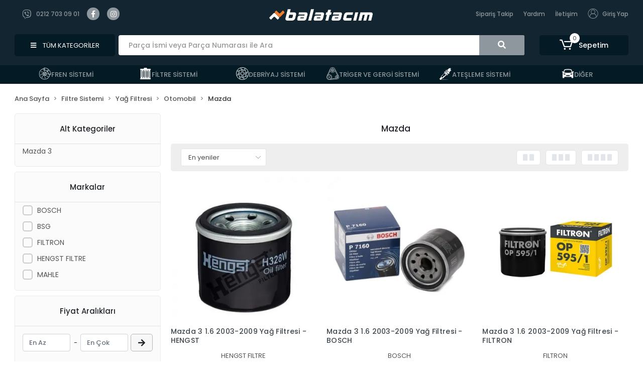

--- FILE ---
content_type: text/html; charset=UTF-8
request_url: https://www.balatacim.com/mazda-yag-filtresi
body_size: 15156
content:
<!DOCTYPE html><html lang="tr"><head><meta http-equiv="X-UA-Compatible" content="IE=edge" /><meta http-equiv="Content-Type" content="text/html; charset=utf-8"/><meta name='viewport' content='width=device-width, user-scalable=yes'><link rel="preconnect" href="https://cdn.qukasoft.com/"/><link rel="dns-prefetch" href="https://cdn.qukasoft.com/"/><link rel="icon" href="https://cdn.qukasoft.com/f/675377/b2NDVUoyVTArYkI4Tmk4Z1RvTTZKYms9/l/favicon-20070348-sw500sh500.webp" /><link rel="stylesheet" type="text/css" href="https://www.balatacim.com/template/smart/default/assets/plugins/bootstrap.soft.min.css?v=1661412851" /><link rel="stylesheet" type="text/css" href="https://www.balatacim.com/template/smart/default/assets/style.min.css?v=1768864864" /><title>Mazda</title><meta name="description" content="" /><link href="https://www.balatacim.com/mazda-yag-filtresi" rel="canonical" /><meta property="og:title" content="Mazda" /><meta property="og:site_name" content="balatacim.com" /><meta property="og:type" content="product" /><meta property="og:url" content="https://www.balatacim.com/mazda-yag-filtresi" /><meta property="og:keywords" content="" /><meta property="og:description" content="" /><link rel="preconnect" href="https://fonts.googleapis.com"><link rel="preconnect" href="https://fonts.gstatic.com" crossorigin><style type="text/css">
        body {
            font-family: 'Poppins', sans-serif;
        }
        :root{
            --body-bg:#ffffff;
            --header-all-cats-bg: #041a24;
            --header-login-bg: #ff8c00;
            --header-cart-bg: #041a24;
            --menu-bg-color: #041a24;
            --menu-color: #8e979d;
            --menu-color-hover: #ff8c00;
            --main-color: #8e979d;
            --main-color2: #f37d2a;
            --header-top-color: #8e979d;
            --header-top-color-hover: #6c727c;
            --add-cart-list: #ffffff;
            --add-cart-list-hover: #ffffff;
            --add-cart-list-bg: #f37d2a;
            --add-cart-list-bg-hover: #ff8c00;
            --buy-now: #fafafa;
            --buy-now-bg: #f37d2a;
            --buy-now-hover: #ffffff;
            --buy-now-bg-hover: #e08824;
            --add-cart-detail:#ffffff;
            --add-cart-detail-bg:#f37d2a;
            --add-cart-detail-hover:#ffffff;
            --add-cart-detail-bg-hover:#000000;
            --complete-payment:#ffffff;
            --complete-payment-bg:#4dc761;
            --complete-payment-hover:#ffffff;
            --complete-payment-bg-hover:#3aa14b;
            --transition-time: .4s ease-out;
        };
        
    </style><link rel="stylesheet" type="text/css" href="https://www.balatacim.com/theme/cp____balatacim/assets/style.css?v=1743239036" /><style type="text/css">
                            @media(min-width:1240px){
                .container,
                .container-sm,
                .container-md,
                .container-lg,
                .container-xl {
                    max-width: 1300px !important;
                    width: 97%;
                }
            }
            </style><script type="application/ld+json">{"@context":"https:\/\/schema.org","@type":"Website","url":"https:\/\/www.balatacim.com","name":"Hayrettin Berkecan Ergin - BCE OTOMOTİV","potentialAction":{"@type":"SearchAction","target":"https:\/\/www.balatacim.com\/arama?k={search_term_string}","query-input":"required name=search_term_string"}}</script><script type="application/ld+json">{"@context":"https:\/\/schema.org","@type":"Store","name":"Hayrettin Berkecan Ergin - BCE OTOMOTİV","url":"https:\/\/www.balatacim.com","logo":"https:\/\/cdn.qukasoft.com\/f\/675377\/b2NDVUoyVTArYkI4Tmk4Z1RvTTZKYms9\/l\/logo-4552171-sw1500sh281.webp","image":"https:\/\/cdn.qukasoft.com\/f\/675377\/b2NDVUoyVTArYkI4Tmk4Z1RvTTZKYms9\/l\/logo-4552171-sw1500sh281.webp","address":"İZZET PAŞA MAH. AYAZMA YOLU SK. NO: 23 ŞİŞLİ\/ İSTANBUL"}</script><script type="application/ld+json">{"@context":"http:\/\/schema.org","@type":"CollectionPage","name":"Mazda","description":"","url":"https:\/\/www.balatacim.com\/mazda-yag-filtresi"}</script><meta name="google-site-verification" content="ccihMdnczBq15mq86AVPJVr3Zx7rHRiuOh34gUMb4no" /><!-- Google Tag Manager --><script>const gtm_account_defined = 1;</script><script>(function(w,d,s,l,i){w[l]=w[l]||[];w[l].push({'gtm.start': new Date().getTime(),event:'gtm.js'});var f=d.getElementsByTagName(s)[0],
                    j=d.createElement(s),dl=l!='dataLayer'?'&l='+l:'';j.async=true;j.src=
                    'https://www.googletagmanager.com/gtm.js?id='+i+dl;f.parentNode.insertBefore(j,f);
                })(window,document,'script','dataLayer','GTM-P3WDB5SD');</script><!-- End Google Tag Manager --></head><body class="categories-body "><section class="pattern-group pattern-group-t-0 pattern-group-p-categories "><div class="no-container"><div class="pattern-group-body"><div class="p-g-b-c-wrapper"><div class="p-g-b-c-inner"><div class="p-g-mod p-g-mod-t-28 p-g-mod-header  p-g-mod-trans   "><div class="p-g-mod-body  p-g-mod-body-p-0  "><header class="desktop"><section class="h-contact"><div class="container"><div class="row"><div class="col-md-4"><div class="social-media"><div class="info info-phone"><a href="tel:0212 703 09 01" class="item pl-0"><i class="fab fa-viber"></i><span>
                                        0212 703 09 01
                                    </span></a></div><a href="https://www.facebook.com/balatacim/" class="fb" target="_blank"><i class="fab fa-facebook-f"></i></a><a href="https://www.instagram.com/balatacim/" class="ins" target="_blank"><i class="fab fa-instagram"></i></a></div></div><div class="col-md-4"><div class="logo"><a href="https://www.balatacim.com" ><img src="https://cdn.qukasoft.com/f/675377/b2NDVUoyVTArYkI4Tmk4Z1RvTTZKYms9/l/logo-4552171-sw1500sh281.webp" alt="" /></a></div></div><div class="col-md-4"><div class="info float-right"><a href="https://www.balatacim.com/siparis-takip" class="item">Sipariş Takip</a><a href="https://www.balatacim.com/yardim" class="item">Yardım</a><a href="https://www.balatacim.com/iletisim" class="item">İletişim</a><a href="https://www.balatacim.com/uye-giris" class="item"><i class="coreicon-user-2 mr-2"></i>Giriş Yap</a></div><div class="clearfix"></div></div></div></div></section><section class="h-center"><div class="container"><div class="row"><div class="col-md-2 d-flex align-items-center"><div class="dropdown-category"><a class="btn-categories nav-link" href="https://www.balatacim.com/tumu-c-0"><i class="fas fa-bars"></i>
                TÜM KATEGORİLER
            </a><div class="menu-left menu-left"><ul class="f-ul"><li class="f-li"><a href="https://www.balatacim.com/fren-sistemi" class="f-item"><span class="name float-left">Fren Sistemi</span><span class="icon float-right"><i class="fas fa-chevron-right"></i></span><div class="clearfix"></div></a><div class="menu-deep-box-2"><div class="row"><div class="col"><div class="cat-groups"><a class="title" href="https://www.balatacim.com/fren-balatasi"><span>Fren Balatası</span></a><div class="childs"><a href="https://www.balatacim.com/otomobil-fren-balatasi"><span>Otomobil</span></a><a href="https://www.balatacim.com/suv-pickup-fren-balatasi"><span>SUV &amp; Pickup</span></a><a href="https://www.balatacim.com/minivan-panelvan-fren-balatasi"><span>Minivan &amp; Panelvan</span></a></div></div></div><div class="col"><div class="cat-groups"><a class="title" href="https://www.balatacim.com/fren-diski"><span>Fren Diski</span></a><div class="childs"><a href="https://www.balatacim.com/otomobil-fren-diski"><span>Otomobil</span></a><a href="https://www.balatacim.com/suv-pickup-fren-diski"><span>SUV &amp; Pickup</span></a><a href="https://www.balatacim.com/minivan-panelvan-fren-diski"><span>Minivan &amp; Panelvan</span></a></div></div></div></div></div></li><li class="f-li"><a href="https://www.balatacim.com/filtre-sistemi" class="f-item"><span class="name float-left">Filtre Sistemi</span><span class="icon float-right"><i class="fas fa-chevron-right"></i></span><div class="clearfix"></div></a><div class="menu-deep-box-2"><div class="row"><div class="col"><div class="cat-groups"><a class="title" href="https://www.balatacim.com/hava-filtresi"><span>Hava Filtresi</span></a><div class="childs"><a href="https://www.balatacim.com/otomobil-hava-filtresi"><span>Otomobil</span></a><a href="https://www.balatacim.com/suv-pickup-hava-filtresi"><span>SUV &amp; Pickup</span></a><a href="https://www.balatacim.com/minivan-panelvan-hava-filtresi"><span>Minivan &amp; Panelvan</span></a></div></div><div class="cat-groups"><a class="title" href="https://www.balatacim.com/yakit-filtresi"><span>Yakıt Filtresi</span></a><div class="childs"><a href="https://www.balatacim.com/otomobil-yakit-filtresi"><span>Otomobil</span></a><a href="https://www.balatacim.com/suv-pickup-yakit-filtresi"><span>SUV &amp; Pickup</span></a><a href="https://www.balatacim.com/minivan-panelvan-yakit-filtresi"><span>Minivan &amp; Panelvan</span></a></div></div></div><div class="col"><div class="cat-groups"><a class="title" href="https://www.balatacim.com/yag-filtresi"><span>Yağ Filtresi</span></a><div class="childs"><a href="https://www.balatacim.com/otomobil-yag-filtresi"><span>Otomobil</span></a><a href="https://www.balatacim.com/suv-pickup-yag-filtresi"><span>SUV &amp; Pickup</span></a><a href="https://www.balatacim.com/minivan-panelvan-yag-filtresi"><span>Minivan &amp; Panelvan</span></a></div></div><div class="cat-groups"><a class="title" href="https://www.balatacim.com/filtre-setleri"><span>Filtre Setleri</span></a><div class="childs"><a href="https://www.balatacim.com/otomobil-filtre-seti"><span>Otomobil</span></a><a href="https://www.balatacim.com/suv-pickup-filtre-seti"><span>SUV &amp; Pickup</span></a><a href="https://www.balatacim.com/minivan-panelvan-filtre-seti"><span>Minivan &amp; Panelvan</span></a></div></div></div><div class="col"><div class="cat-groups"><a class="title" href="https://www.balatacim.com/polen-filtresi"><span>Polen Filtresi</span></a><div class="childs"><a href="https://www.balatacim.com/otomobil-polen-filtresi"><span>Otomobil</span></a><a href="https://www.balatacim.com/suv-pickup-polen-filtresi"><span>SUV &amp; Pickup</span></a><a href="https://www.balatacim.com/minivan-panelvan-polen-filtresi"><span>Minivan &amp; Panelvan</span></a></div></div></div></div></div></li><li class="f-li"><a href="https://www.balatacim.com/debriyaj-sistemi" class="f-item"><span class="name float-left">Debriyaj Sistemi</span><span class="icon float-right"><i class="fas fa-chevron-right"></i></span><div class="clearfix"></div></a><div class="menu-deep-box-2"><div class="row"><div class="col"><div class="cat-groups"><a class="title" href="https://www.balatacim.com/debriyaj-seti"><span>Debriyaj Seti</span></a><div class="childs"><a href="https://www.balatacim.com/otomobil-debriyaj-seti"><span>Otomobil</span></a><a href="https://www.balatacim.com/suv-pickup-debriyaj-seti"><span>SUV &amp; Pickup</span></a><a href="https://www.balatacim.com/minivan-panelvan-debriyaj-seti"><span>Minivan &amp; Panelvan</span></a></div></div></div></div></div></li><li class="f-li"><a href="https://www.balatacim.com/triger-ve-gergi-sistemi" class="f-item"><span class="name float-left">Triger ve Gergi Sistemi</span><span class="icon float-right"><i class="fas fa-chevron-right"></i></span><div class="clearfix"></div></a><div class="menu-deep-box-2"><div class="row"><div class="col"><div class="cat-groups"><a class="title" href="https://www.balatacim.com/triger-set-zincir-set"><span>Triger Set/ Zincir Set</span></a><div class="childs"><a href="https://www.balatacim.com/otomobil-triger-set/-zincir-set"><span>Otomobil</span></a><a href="https://www.balatacim.com/suv-pickup-triger-set/-zincir-set"><span>SUV &amp; Pickup</span></a><a href="https://www.balatacim.com/minivan-panelvan-triger-set/-zincir-set"><span>Minivan &amp; Panelvan</span></a></div></div></div></div></div></li><li class="f-li"><a href="https://www.balatacim.com/atesleme-sistemi" class="f-item"><span class="name float-left">Ateşleme Sistemi</span><span class="icon float-right"><i class="fas fa-chevron-right"></i></span><div class="clearfix"></div></a><div class="menu-deep-box-2"><div class="row"><div class="col"><div class="cat-groups"><a class="title" href="https://www.balatacim.com/buji/-bobin"><span>Buji/ Bobin</span></a><div class="childs"><a href="https://www.balatacim.com/otomobil-10"><span>Otomobil</span></a><a href="https://www.balatacim.com/suv-pickup-10"><span>SUV &amp; Pickup</span></a></div></div></div></div></div></li><li class="f-li"><a href="https://www.balatacim.com/diger" class="f-item"><span class="name float-left">Diğer</span><span class="icon float-right"><i class="fas fa-chevron-right"></i></span><div class="clearfix"></div></a><div class="menu-deep-box-2"><div class="row"><div class="col"><div class="cat-groups"><a class="title" href="https://www.balatacim.com/komple-motor"><span>Komple Motor</span></a><div class="childs"></div></div></div><div class="col"><div class="cat-groups"><a class="title" href="https://www.balatacim.com/oto-sarf-malzemeleri"><span>Sarf Malzemeleri</span></a><div class="childs"><a href="https://www.balatacim.com/oto-kokulari"><span>Oto Kokuları</span></a><a href="https://www.balatacim.com/fren-balata-spreyi"><span>Fren Balata Spreyi</span></a><a href="https://www.balatacim.com/oto-bakim-sivilari"><span>Bakım Sıvıları</span></a></div></div></div><div class="col"><div class="cat-groups"><a class="title" href="https://www.balatacim.com/yeni-urunler-oto-yedek-parca"><span>Yeni Ürünler</span></a><div class="childs"></div></div></div></div></div></li><li class="f-li"><a href="https://www.balatacim.com/tumu-c-0" class="f-item"><i class="fa fa-plus-square mr-2" aria-hidden="true"></i><span class="name">Tümünü Gör</span></a></li></ul></div></div><style>
    .dropdown-category .nav-link{
        padding: 0;
        text-align: center;
        color: #fff;
    }
</style></div><div class="col-8"><div class="header-area ha-center"><div class="search"><form action="https://www.balatacim.com/arama" method="get" data-choose-action="redirect" data-smart-product-search-image><div class="input-box"><input type="text" name="k" class="form-control" placeholder="Parça İsmi veya Parça Numarası ile Ara"/></div><button type="submit" class="btn btn-orange btn-send"><i class="fas fa-search"></i></button></form></div></div></div><div class="col-2"><div class="header-area last"><div class="header-bar"><div class="dropdown header-cart-hover"><a class="bar-link bar-cart" href="https://www.balatacim.com/sepet" id="console-menu-3" role="button"><span class="icon"><i class="coreicon-cart-2"></i><span class="count" data-cart-quantity>0</span></span><span class="name">Sepetim</span></a><div class="dropdown-menu" aria-labelledby="console-menu-3"><div class="top-header"><span class="title">
                                                Sepetim 
                                                <span class="count2" data-cart-quantity>0 </span><span class="count2-description">Ürün</span></span></div><div class="products" data-cart-products></div><div class="summary" data-cart-summary></div></div></div></div></div></div></div></div></section><section class="menu"><div class="container"><div class="row"><div class="col-md-12"><div class="mega-menu"><ul class="navbar-nav"><li class="nav-item dropdown"><a class="nav-link dropdown-toggle" href="https://www.balatacim.com/fren-sistemi" id="mega-menu-203" data-parent-id="203" role="button"><img src="https://cdn.qukasoft.com/f/675377/b2NDVUoyVTArYkI4Tmk4Z1RvTTZKYms9/c/fren-sistemi-59260888-sw64sh64.webp" class="subtitle-img" alt="" /><span class="under-category">FREN SİSTEMİ</span></a><div class="dropdown-menu" aria-labelledby="mega-menu-203"><div class="mega-menu-container"><div class="container-fluid" ><div class="row"><div class="col-md-12"><div class="row h-100"><div class="col"><div class="sub-cat"><a class="sub-title" data-parent-id="203" data-id="204" href="https://www.balatacim.com/fren-balatasi">
                                                                                 Fren Balatası
                                                                            </a><ul><li><a href="https://www.balatacim.com/otomobil-fren-balatasi"><span class="sub-category"> Otomobil </span></a></li><li><a href="https://www.balatacim.com/suv-pickup-fren-balatasi"><span class="sub-category"> SUV &amp; Pickup </span></a></li><li><a href="https://www.balatacim.com/minivan-panelvan-fren-balatasi"><span class="sub-category"> Minivan &amp; Panelvan </span></a></li></ul></div></div><div class="col"><div class="sub-cat"><a class="sub-title" data-parent-id="203" data-id="205" href="https://www.balatacim.com/fren-diski">
                                                                                 Fren Diski
                                                                            </a><ul><li><a href="https://www.balatacim.com/otomobil-fren-diski"><span class="sub-category"> Otomobil </span></a></li><li><a href="https://www.balatacim.com/suv-pickup-fren-diski"><span class="sub-category"> SUV &amp; Pickup </span></a></li><li><a href="https://www.balatacim.com/minivan-panelvan-fren-diski"><span class="sub-category"> Minivan &amp; Panelvan </span></a></li></ul></div></div></div></div></div></div></div></div></li><li class="nav-item dropdown"><a class="nav-link dropdown-toggle" href="https://www.balatacim.com/filtre-sistemi" id="mega-menu-197" data-parent-id="197" role="button"><img src="https://cdn.qukasoft.com/f/675377/b2NDVUoyVTArYkI4Tmk4Z1RvTTZKYms9/c/filtre-sistemi-32175424-sw66sh66.webp" class="subtitle-img" alt="" /><span class="under-category">FİLTRE SİSTEMİ</span></a><div class="dropdown-menu" aria-labelledby="mega-menu-197"><div class="mega-menu-container"><div class="container-fluid" ><div class="row"><div class="col-md-12"><div class="row h-100"><div class="col"><div class="sub-cat"><a class="sub-title" data-parent-id="197" data-id="198" href="https://www.balatacim.com/hava-filtresi">
                                                                                 Hava Filtresi
                                                                            </a><ul><li><a href="https://www.balatacim.com/otomobil-hava-filtresi"><span class="sub-category"> Otomobil </span></a></li><li><a href="https://www.balatacim.com/suv-pickup-hava-filtresi"><span class="sub-category"> SUV &amp; Pickup </span></a></li><li><a href="https://www.balatacim.com/minivan-panelvan-hava-filtresi"><span class="sub-category"> Minivan &amp; Panelvan </span></a></li></ul></div><div class="sub-cat"><a class="sub-title" data-parent-id="197" data-id="202" href="https://www.balatacim.com/filtre-setleri">
                                                                                 Filtre Setleri
                                                                            </a><ul><li><a href="https://www.balatacim.com/otomobil-filtre-seti"><span class="sub-category"> Otomobil </span></a></li><li><a href="https://www.balatacim.com/suv-pickup-filtre-seti"><span class="sub-category"> SUV &amp; Pickup </span></a></li><li><a href="https://www.balatacim.com/minivan-panelvan-filtre-seti"><span class="sub-category"> Minivan &amp; Panelvan </span></a></li></ul></div></div><div class="col"><div class="sub-cat"><a class="sub-title" data-parent-id="197" data-id="199" href="https://www.balatacim.com/yag-filtresi">
                                                                                 Yağ Filtresi
                                                                            </a><ul><li><a href="https://www.balatacim.com/otomobil-yag-filtresi"><span class="sub-category"> Otomobil </span></a></li><li><a href="https://www.balatacim.com/suv-pickup-yag-filtresi"><span class="sub-category"> SUV &amp; Pickup </span></a></li><li><a href="https://www.balatacim.com/minivan-panelvan-yag-filtresi"><span class="sub-category"> Minivan &amp; Panelvan </span></a></li></ul></div></div><div class="col"><div class="sub-cat"><a class="sub-title" data-parent-id="197" data-id="200" href="https://www.balatacim.com/polen-filtresi">
                                                                                 Polen Filtresi
                                                                            </a><ul><li><a href="https://www.balatacim.com/otomobil-polen-filtresi"><span class="sub-category"> Otomobil </span></a></li><li><a href="https://www.balatacim.com/suv-pickup-polen-filtresi"><span class="sub-category"> SUV &amp; Pickup </span></a></li><li><a href="https://www.balatacim.com/minivan-panelvan-polen-filtresi"><span class="sub-category"> Minivan &amp; Panelvan </span></a></li></ul></div></div><div class="col"><div class="sub-cat"><a class="sub-title" data-parent-id="197" data-id="201" href="https://www.balatacim.com/yakit-filtresi">
                                                                                 Yakıt Filtresi
                                                                            </a><ul><li><a href="https://www.balatacim.com/otomobil-yakit-filtresi"><span class="sub-category"> Otomobil </span></a></li><li><a href="https://www.balatacim.com/suv-pickup-yakit-filtresi"><span class="sub-category"> SUV &amp; Pickup </span></a></li><li><a href="https://www.balatacim.com/minivan-panelvan-yakit-filtresi"><span class="sub-category"> Minivan &amp; Panelvan </span></a></li></ul></div></div></div></div></div></div></div></div></li><li class="nav-item dropdown"><a class="nav-link dropdown-toggle" href="https://www.balatacim.com/debriyaj-sistemi" id="mega-menu-206" data-parent-id="206" role="button"><img src="https://cdn.qukasoft.com/f/675377/b2NDVUoyVTArYkI4Tmk4Z1RvTTZKYms9/c/debriyaj-sistemi-43911577-sw64sh64.webp" class="subtitle-img" alt="" /><span class="under-category">DEBRİYAJ SİSTEMİ</span></a><div class="dropdown-menu" aria-labelledby="mega-menu-206"><div class="mega-menu-container"><div class="container-fluid" ><div class="row"><div class="col-md-12"><div class="row h-100"><div class="col"><div class="sub-cat"><a class="sub-title" data-parent-id="206" data-id="207" href="https://www.balatacim.com/debriyaj-seti">
                                                                                 Debriyaj Seti
                                                                            </a><ul><li><a href="https://www.balatacim.com/otomobil-debriyaj-seti"><span class="sub-category"> Otomobil </span></a></li><li><a href="https://www.balatacim.com/suv-pickup-debriyaj-seti"><span class="sub-category"> SUV &amp; Pickup </span></a></li><li><a href="https://www.balatacim.com/minivan-panelvan-debriyaj-seti"><span class="sub-category"> Minivan &amp; Panelvan </span></a></li></ul></div></div></div></div></div></div></div></div></li><li class="nav-item dropdown"><a class="nav-link dropdown-toggle" href="https://www.balatacim.com/triger-ve-gergi-sistemi" id="mega-menu-430" data-parent-id="430" role="button"><img src="https://cdn.qukasoft.com/f/675377/b2NDVUoyVTArYkI4Tmk4Z1RvTTZKYms9/c/triger-ve-gergi-sistemi-82035538-sw96sh96.webp" class="subtitle-img" alt="" /><span class="under-category">TRİGER VE GERGİ SİSTEMİ</span></a><div class="dropdown-menu" aria-labelledby="mega-menu-430"><div class="mega-menu-container"><div class="container-fluid" ><div class="row"><div class="col-md-12"><div class="row h-100"><div class="col"><div class="sub-cat"><a class="sub-title" data-parent-id="430" data-id="494" href="https://www.balatacim.com/triger-set-zincir-set">
                                                                                 Triger Set/ Zincir Set
                                                                            </a><ul><li><a href="https://www.balatacim.com/otomobil-triger-set/-zincir-set"><span class="sub-category"> Otomobil </span></a></li><li><a href="https://www.balatacim.com/suv-pickup-triger-set/-zincir-set"><span class="sub-category"> SUV &amp; Pickup </span></a></li><li><a href="https://www.balatacim.com/minivan-panelvan-triger-set/-zincir-set"><span class="sub-category"> Minivan &amp; Panelvan </span></a></li></ul></div></div></div></div></div></div></div></div></li><li class="nav-item dropdown"><a class="nav-link dropdown-toggle" href="https://www.balatacim.com/atesleme-sistemi" id="mega-menu-431" data-parent-id="431" role="button"><img src="https://cdn.qukasoft.com/f/675377/b2NDVUoyVTArYkI4Tmk4Z1RvTTZKYms9/c/atesleme-sistemi-2001970-sw48sh48.webp" class="subtitle-img" alt="" /><span class="under-category">ATEŞLEME SİSTEMİ</span></a><div class="dropdown-menu" aria-labelledby="mega-menu-431"><div class="mega-menu-container"><div class="container-fluid" ><div class="row"><div class="col-md-12"><div class="row h-100"><div class="col"><div class="sub-cat"><a class="sub-title" data-parent-id="431" data-id="493" href="https://www.balatacim.com/buji/-bobin">
                                                                                 Buji/ Bobin
                                                                            </a><ul><li><a href="https://www.balatacim.com/otomobil-10"><span class="sub-category"> Otomobil </span></a></li><li><a href="https://www.balatacim.com/suv-pickup-10"><span class="sub-category"> SUV &amp; Pickup </span></a></li></ul></div></div></div></div></div></div></div></div></li><li class="nav-item dropdown"><a class="nav-link dropdown-toggle" href="https://www.balatacim.com/diger" id="mega-menu-5838" data-parent-id="5838" role="button"><img src="https://cdn.qukasoft.com/f/675377/b2NDVUoyVTArYkI4Tmk4Z1RvTTZKYms9/c/diger-40365589-sw64sh64.webp" class="subtitle-img" alt="" /><span class="under-category">DİĞER</span></a><div class="dropdown-menu" aria-labelledby="mega-menu-5838"><div class="mega-menu-container"><div class="container-fluid" ><div class="row"><div class="col-md-12"><div class="row h-100"><div class="col"><div class="sub-cat"><a class="sub-title" data-parent-id="5838" data-id="7164" href="https://www.balatacim.com/komple-motor">
                                                                                 Komple Motor
                                                                            </a><ul></ul></div></div><div class="col"><div class="sub-cat"><a class="sub-title" data-parent-id="5838" data-id="7165" href="https://www.balatacim.com/oto-sarf-malzemeleri">
                                                                                 Sarf Malzemeleri
                                                                            </a><ul><li><a href="https://www.balatacim.com/oto-kokulari"><span class="sub-category"> Oto Kokuları </span></a></li><li><a href="https://www.balatacim.com/fren-balata-spreyi"><span class="sub-category"> Fren Balata Spreyi </span></a></li><li><a href="https://www.balatacim.com/oto-bakim-sivilari"><span class="sub-category"> Bakım Sıvıları </span></a></li></ul></div></div><div class="col"><div class="sub-cat"><a class="sub-title" data-parent-id="5838" data-id="7168" href="https://www.balatacim.com/yeni-urunler-oto-yedek-parca">
                                                                                 Yeni Ürünler
                                                                            </a><ul></ul></div></div></div></div></div></div></div></div></li></ul></div></div></div></div></section></header><header class="mobile"><div class="op-black"></div><div class="left"><a href="javascript:;" class="icon-group ml-2 btn-sidebar-menu"><i class="fas fa-bars"></i></a><a href="javascript:;" class="icon-group ml-3 btn-sidebar-menu"><i class="coreicon-search-1"></i></a></div><div class="center"><div class="logo"><a href="https://www.balatacim.com"><img src="https://cdn.qukasoft.com/f/675377/b2NDVUoyVTArYkI4Tmk4Z1RvTTZKYms9/l/mobil-logo-88468743-sw1500sh281.webp" alt="" /></a></div></div><div class="right"><a href="https://www.balatacim.com/sepet" class="icon-group mr-3"><i class="coreicon-basket-2"></i><span class="badge" data-cart-quantity>0</span></a><a href="javascript:;" class="icon-group mr-2 btn-sidebar-user"><i class="coreicon-user-5"></i></a></div><div class="clearfix"></div><nav class="sidebar-menu-type-2"><div class="logo-area"><a href="https://www.balatacim.com" ><img src="https://cdn.qukasoft.com/f/675377/b2NDVUoyVTArYkI4Tmk4Z1RvTTZKYms9/l/logo-4552171-sw1500sh281.webp" alt="" /></a><div class="mobile-menu-close"><i class="fas fa-times"></i></div></div><div class="scrollbar"><section class="mobile-search"><form action="https://www.balatacim.com/arama" method="get"  data-choose-action="redirect" data-smart-mobile-product-search-image ><div class="input-box"><input type="text" name="k" class="form-control" placeholder="Ara.." /></div><button type="submit" class="btn btn-orange btn-send"><div><i class="coreicon-search"></i></div></button></form><div class="clearfix"></div></section><div class="mobil-area-title">
                   TÜM KATEGORİLER
                </div><div class="categories"><ul><li class="sc-203"><a href="javascript:;" class="btn-categories-show" data-id="203"><img data-src="https://cdn.qukasoft.com/f/675377/b2NDVUoyVTArYkI4Tmk4Z1RvTTZKYms9/c/fren-sistemi-59260888-sw64sh64.webp" src="[data-uri]" class="img-auto lazy-mobile-menu" alt="" /><span class="name float-left">Fren Sistemi</span><span class="icon float-right"><i class="fas fa-angle-right"></i></span><div class="clearfix"></div></a><ul class="multi categories-list-203"><li class="sc-203-all"><a href="https://www.balatacim.com/fren-sistemi"><span class="name float-left">
                            Tüm
                            Fren Sistemi</span><div class="clearfix"></div></a></li><li class="sc-204"><a href="javascript:;" class="btn-categories-show" data-id="204"><span class="name float-left">Fren Balatası</span><span class="icon float-right"><i class="fas fa-angle-right"></i></span><div class="clearfix"></div></a><ul class="multi categories-list-204"><li class="sc-204-all"><a href="https://www.balatacim.com/fren-balatasi"><span class="name float-left">
                            Tüm
                            Fren Balatası</span><div class="clearfix"></div></a></li><li class="sc-544"><a href="https://www.balatacim.com/otomobil-fren-balatasi" data-id="544"><span class="name ">Otomobil</span><div class="clearfix"></div></a></li><li class="sc-551"><a href="https://www.balatacim.com/suv-pickup-fren-balatasi" data-id="551"><span class="name ">SUV & Pickup</span><div class="clearfix"></div></a></li><li class="sc-4541"><a href="https://www.balatacim.com/minivan-panelvan-fren-balatasi" data-id="4541"><span class="name ">Minivan & Panelvan</span><div class="clearfix"></div></a></li></ul></li><li class="sc-205"><a href="javascript:;" class="btn-categories-show" data-id="205"><span class="name float-left">Fren Diski</span><span class="icon float-right"><i class="fas fa-angle-right"></i></span><div class="clearfix"></div></a><ul class="multi categories-list-205"><li class="sc-205-all"><a href="https://www.balatacim.com/fren-diski"><span class="name float-left">
                            Tüm
                            Fren Diski</span><div class="clearfix"></div></a></li><li class="sc-545"><a href="https://www.balatacim.com/otomobil-fren-diski" data-id="545"><span class="name ">Otomobil</span><div class="clearfix"></div></a></li><li class="sc-552"><a href="https://www.balatacim.com/suv-pickup-fren-diski" data-id="552"><span class="name ">SUV & Pickup</span><div class="clearfix"></div></a></li><li class="sc-4542"><a href="https://www.balatacim.com/minivan-panelvan-fren-diski" data-id="4542"><span class="name ">Minivan & Panelvan</span><div class="clearfix"></div></a></li></ul></li></ul></li><li class="sc-197"><a href="javascript:;" class="btn-categories-show" data-id="197"><img data-src="https://cdn.qukasoft.com/f/675377/b2NDVUoyVTArYkI4Tmk4Z1RvTTZKYms9/c/filtre-sistemi-32175424-sw66sh66.webp" src="[data-uri]" class="img-auto lazy-mobile-menu" alt="" /><span class="name float-left">Filtre Sistemi</span><span class="icon float-right"><i class="fas fa-angle-right"></i></span><div class="clearfix"></div></a><ul class="multi categories-list-197"><li class="sc-197-all"><a href="https://www.balatacim.com/filtre-sistemi"><span class="name float-left">
                            Tüm
                            Filtre Sistemi</span><div class="clearfix"></div></a></li><li class="sc-198"><a href="javascript:;" class="btn-categories-show" data-id="198"><span class="name float-left">Hava Filtresi</span><span class="icon float-right"><i class="fas fa-angle-right"></i></span><div class="clearfix"></div></a><ul class="multi categories-list-198"><li class="sc-198-all"><a href="https://www.balatacim.com/hava-filtresi"><span class="name float-left">
                            Tüm
                            Hava Filtresi</span><div class="clearfix"></div></a></li><li class="sc-275"><a href="https://www.balatacim.com/otomobil-hava-filtresi" data-id="275"><span class="name ">Otomobil</span><div class="clearfix"></div></a></li><li class="sc-276"><a href="https://www.balatacim.com/suv-pickup-hava-filtresi" data-id="276"><span class="name ">SUV & Pickup</span><div class="clearfix"></div></a></li><li class="sc-4543"><a href="https://www.balatacim.com/minivan-panelvan-hava-filtresi" data-id="4543"><span class="name ">Minivan & Panelvan</span><div class="clearfix"></div></a></li></ul></li><li class="sc-199"><a href="javascript:;" class="btn-categories-show" data-id="199"><span class="name float-left">Yağ Filtresi</span><span class="icon float-right"><i class="fas fa-angle-right"></i></span><div class="clearfix"></div></a><ul class="multi categories-list-199"><li class="sc-199-all"><a href="https://www.balatacim.com/yag-filtresi"><span class="name float-left">
                            Tüm
                            Yağ Filtresi</span><div class="clearfix"></div></a></li><li class="sc-549"><a href="https://www.balatacim.com/otomobil-yag-filtresi" data-id="549"><span class="name ">Otomobil</span><div class="clearfix"></div></a></li><li class="sc-556"><a href="https://www.balatacim.com/suv-pickup-yag-filtresi" data-id="556"><span class="name ">SUV & Pickup</span><div class="clearfix"></div></a></li><li class="sc-4547"><a href="https://www.balatacim.com/minivan-panelvan-yag-filtresi" data-id="4547"><span class="name ">Minivan & Panelvan</span><div class="clearfix"></div></a></li></ul></li><li class="sc-200"><a href="javascript:;" class="btn-categories-show" data-id="200"><span class="name float-left">Polen Filtresi</span><span class="icon float-right"><i class="fas fa-angle-right"></i></span><div class="clearfix"></div></a><ul class="multi categories-list-200"><li class="sc-200-all"><a href="https://www.balatacim.com/polen-filtresi"><span class="name float-left">
                            Tüm
                            Polen Filtresi</span><div class="clearfix"></div></a></li><li class="sc-546"><a href="https://www.balatacim.com/otomobil-polen-filtresi" data-id="546"><span class="name ">Otomobil</span><div class="clearfix"></div></a></li><li class="sc-553"><a href="https://www.balatacim.com/suv-pickup-polen-filtresi" data-id="553"><span class="name ">SUV & Pickup</span><div class="clearfix"></div></a></li><li class="sc-4544"><a href="https://www.balatacim.com/minivan-panelvan-polen-filtresi" data-id="4544"><span class="name ">Minivan & Panelvan</span><div class="clearfix"></div></a></li></ul></li><li class="sc-201"><a href="javascript:;" class="btn-categories-show" data-id="201"><span class="name float-left">Yakıt Filtresi</span><span class="icon float-right"><i class="fas fa-angle-right"></i></span><div class="clearfix"></div></a><ul class="multi categories-list-201"><li class="sc-201-all"><a href="https://www.balatacim.com/yakit-filtresi"><span class="name float-left">
                            Tüm
                            Yakıt Filtresi</span><div class="clearfix"></div></a></li><li class="sc-547"><a href="https://www.balatacim.com/otomobil-yakit-filtresi" data-id="547"><span class="name ">Otomobil</span><div class="clearfix"></div></a></li><li class="sc-554"><a href="https://www.balatacim.com/suv-pickup-yakit-filtresi" data-id="554"><span class="name ">SUV & Pickup</span><div class="clearfix"></div></a></li><li class="sc-4545"><a href="https://www.balatacim.com/minivan-panelvan-yakit-filtresi" data-id="4545"><span class="name ">Minivan & Panelvan</span><div class="clearfix"></div></a></li></ul></li><li class="sc-202"><a href="javascript:;" class="btn-categories-show" data-id="202"><span class="name float-left">Filtre Setleri</span><span class="icon float-right"><i class="fas fa-angle-right"></i></span><div class="clearfix"></div></a><ul class="multi categories-list-202"><li class="sc-202-all"><a href="https://www.balatacim.com/filtre-setleri"><span class="name float-left">
                            Tüm
                            Filtre Setleri</span><div class="clearfix"></div></a></li><li class="sc-548"><a href="https://www.balatacim.com/otomobil-filtre-seti" data-id="548"><span class="name ">Otomobil</span><div class="clearfix"></div></a></li><li class="sc-555"><a href="https://www.balatacim.com/suv-pickup-filtre-seti" data-id="555"><span class="name ">SUV & Pickup</span><div class="clearfix"></div></a></li><li class="sc-4546"><a href="https://www.balatacim.com/minivan-panelvan-filtre-seti" data-id="4546"><span class="name ">Minivan & Panelvan</span><div class="clearfix"></div></a></li></ul></li></ul></li><li class="sc-206"><a href="javascript:;" class="btn-categories-show" data-id="206"><img data-src="https://cdn.qukasoft.com/f/675377/b2NDVUoyVTArYkI4Tmk4Z1RvTTZKYms9/c/debriyaj-sistemi-43911577-sw64sh64.webp" src="[data-uri]" class="img-auto lazy-mobile-menu" alt="" /><span class="name float-left">Debriyaj Sistemi</span><span class="icon float-right"><i class="fas fa-angle-right"></i></span><div class="clearfix"></div></a><ul class="multi categories-list-206"><li class="sc-206-all"><a href="https://www.balatacim.com/debriyaj-sistemi"><span class="name float-left">
                            Tüm
                            Debriyaj Sistemi</span><div class="clearfix"></div></a></li><li class="sc-207"><a href="javascript:;" class="btn-categories-show" data-id="207"><span class="name float-left">Debriyaj Seti</span><span class="icon float-right"><i class="fas fa-angle-right"></i></span><div class="clearfix"></div></a><ul class="multi categories-list-207"><li class="sc-207-all"><a href="https://www.balatacim.com/debriyaj-seti"><span class="name float-left">
                            Tüm
                            Debriyaj Seti</span><div class="clearfix"></div></a></li><li class="sc-550"><a href="https://www.balatacim.com/otomobil-debriyaj-seti" data-id="550"><span class="name ">Otomobil</span><div class="clearfix"></div></a></li><li class="sc-557"><a href="https://www.balatacim.com/suv-pickup-debriyaj-seti" data-id="557"><span class="name ">SUV & Pickup</span><div class="clearfix"></div></a></li><li class="sc-4548"><a href="https://www.balatacim.com/minivan-panelvan-debriyaj-seti" data-id="4548"><span class="name ">Minivan & Panelvan</span><div class="clearfix"></div></a></li></ul></li></ul></li><li class="sc-430"><a href="javascript:;" class="btn-categories-show" data-id="430"><img data-src="https://cdn.qukasoft.com/f/675377/b2NDVUoyVTArYkI4Tmk4Z1RvTTZKYms9/c/triger-ve-gergi-sistemi-82035538-sw96sh96.webp" src="[data-uri]" class="img-auto lazy-mobile-menu" alt="" /><span class="name float-left">Triger ve Gergi Sistemi</span><span class="icon float-right"><i class="fas fa-angle-right"></i></span><div class="clearfix"></div></a><ul class="multi categories-list-430"><li class="sc-430-all"><a href="https://www.balatacim.com/triger-ve-gergi-sistemi"><span class="name float-left">
                            Tüm
                            Triger ve Gergi Sistemi</span><div class="clearfix"></div></a></li><li class="sc-494"><a href="javascript:;" class="btn-categories-show" data-id="494"><span class="name float-left">Triger Set/ Zincir Set</span><span class="icon float-right"><i class="fas fa-angle-right"></i></span><div class="clearfix"></div></a><ul class="multi categories-list-494"><li class="sc-494-all"><a href="https://www.balatacim.com/triger-set-zincir-set"><span class="name float-left">
                            Tüm
                            Triger Set/ Zincir Set</span><div class="clearfix"></div></a></li><li class="sc-572"><a href="https://www.balatacim.com/otomobil-triger-set/-zincir-set" data-id="572"><span class="name ">Otomobil</span><div class="clearfix"></div></a></li><li class="sc-573"><a href="https://www.balatacim.com/suv-pickup-triger-set/-zincir-set" data-id="573"><span class="name ">SUV & Pickup</span><div class="clearfix"></div></a></li><li class="sc-4549"><a href="https://www.balatacim.com/minivan-panelvan-triger-set/-zincir-set" data-id="4549"><span class="name ">Minivan & Panelvan</span><div class="clearfix"></div></a></li></ul></li></ul></li><li class="sc-431"><a href="javascript:;" class="btn-categories-show" data-id="431"><img data-src="https://cdn.qukasoft.com/f/675377/b2NDVUoyVTArYkI4Tmk4Z1RvTTZKYms9/c/atesleme-sistemi-2001970-sw48sh48.webp" src="[data-uri]" class="img-auto lazy-mobile-menu" alt="" /><span class="name float-left">Ateşleme Sistemi</span><span class="icon float-right"><i class="fas fa-angle-right"></i></span><div class="clearfix"></div></a><ul class="multi categories-list-431"><li class="sc-431-all"><a href="https://www.balatacim.com/atesleme-sistemi"><span class="name float-left">
                            Tüm
                            Ateşleme Sistemi</span><div class="clearfix"></div></a></li><li class="sc-493"><a href="javascript:;" class="btn-categories-show" data-id="493"><span class="name float-left">Buji/ Bobin</span><span class="icon float-right"><i class="fas fa-angle-right"></i></span><div class="clearfix"></div></a><ul class="multi categories-list-493"><li class="sc-493-all"><a href="https://www.balatacim.com/buji/-bobin"><span class="name float-left">
                            Tüm
                            Buji/ Bobin</span><div class="clearfix"></div></a></li><li class="sc-574"><a href="https://www.balatacim.com/otomobil-10" data-id="574"><span class="name ">Otomobil</span><div class="clearfix"></div></a></li><li class="sc-575"><a href="https://www.balatacim.com/suv-pickup-10" data-id="575"><span class="name ">SUV & Pickup</span><div class="clearfix"></div></a></li></ul></li></ul></li><li class="sc-5838"><a href="javascript:;" class="btn-categories-show" data-id="5838"><img data-src="https://cdn.qukasoft.com/f/675377/b2NDVUoyVTArYkI4Tmk4Z1RvTTZKYms9/c/diger-40365589-sw64sh64.webp" src="[data-uri]" class="img-auto lazy-mobile-menu" alt="" /><span class="name float-left">Diğer</span><span class="icon float-right"><i class="fas fa-angle-right"></i></span><div class="clearfix"></div></a><ul class="multi categories-list-5838"><li class="sc-5838-all"><a href="https://www.balatacim.com/diger"><span class="name float-left">
                            Tüm
                            Diğer</span><div class="clearfix"></div></a></li><li class="sc-7164"><a href="https://www.balatacim.com/komple-motor" data-id="7164"><span class="name ">Komple Motor</span><div class="clearfix"></div></a></li><li class="sc-7165"><a href="javascript:;" class="btn-categories-show" data-id="7165"><span class="name float-left">Sarf Malzemeleri</span><span class="icon float-right"><i class="fas fa-angle-right"></i></span><div class="clearfix"></div></a><ul class="multi categories-list-7165"><li class="sc-7165-all"><a href="https://www.balatacim.com/oto-sarf-malzemeleri"><span class="name float-left">
                            Tüm
                            Sarf Malzemeleri</span><div class="clearfix"></div></a></li><li class="sc-4530"><a href="https://www.balatacim.com/oto-kokulari" data-id="4530"><span class="name ">Oto Kokuları</span><div class="clearfix"></div></a></li><li class="sc-5272"><a href="https://www.balatacim.com/fren-balata-spreyi" data-id="5272"><span class="name ">Fren Balata Spreyi</span><div class="clearfix"></div></a></li><li class="sc-7166"><a href="https://www.balatacim.com/oto-bakim-sivilari" data-id="7166"><span class="name ">Bakım Sıvıları</span><div class="clearfix"></div></a></li></ul></li><li class="sc-7168"><a href="https://www.balatacim.com/yeni-urunler-oto-yedek-parca" data-id="7168"><span class="name ">Yeni Ürünler</span><div class="clearfix"></div></a></li></ul></li></ul></div><div class="mobil-area-title">
                    YARDIM MERKEZİ
                </div><div class="mobil-area-2"><div class="short-link border-1"><a href="https://www.balatacim.com/uye-giris"><i class="coreicon-user-3"></i>
                                    Giriş Yap
                                </a></div><div class="short-link border-2"><a href="https://www.balatacim.com/uye-ol"><i class="coreicon-user-4"></i>
                                    Üye Ol
                                </a></div><div class="short-link border-3"><a href="https://www.balatacim.com/siparis-takip"><i class="coreicon-cart"></i>
                                Sipariş Takip
                            </a></div><div class="short-link border-4"><a href="https://www.balatacim.com/sss"><i class="coreicon-note"></i> 
                                S.S.S
                            </a></div></div></div></div></nav><nav class="sidebar-user"><div class="title">
                Hesabım
                <a href="javascript:;" class="btn-sidebar-user btn-close"><i class="fas fa-times-circle"></i></a></div><div class="scrollbar"><div class="login-menu"><a href="https://www.balatacim.com/uye-giris"><i class="coreicon-user-5"></i> Giriş Yap</a><a href="https://www.balatacim.com/uye-ol"><i class="coreicon-user-5"></i> Üye Ol</a><a href="https://www.balatacim.com/uye-giris?sayfa=sifre"><i class="coreicon-user-5"></i>Şifremi Unuttum</a></div><div class="title-alt">
                    Müşteri Hizmetleri
                </div><div class="footer-links"><ul><li><a href="javascript:;"><i class="fab fa-viber mr-2"></i>
                                0212 703 09 01
                            </a></li><li><a href="/cdn-cgi/l/email-protection#8fe6e1e9e0cfedeee3eefbeeece6e2a1ece0e2"><i class="coreicon-envelope-1 mr-2"></i><span>
                                    <span class="__cf_email__" data-cfemail="94fdfaf2fbd4f6f5f8f5e0f5f7fdf9baf7fbf9">[email&#160;protected]</span>
                                </span></a></li></ul></div><div class="title-alt">
                    Diğer
                </div><div class="footer-links"><ul><li><a href="https://www.balatacim.com/hakkimizda">
                                    Hakkımızda
                                </a></li><li><a href="https://www.balatacim.com/gizlilik-sozlesmesi">
                                    Gizlilik ve Çerez Politikası
                                </a></li><li><a href="https://www.balatacim.com/kullanici-sozlesmesi">
                                    Kullanıcı Sözleşmesi
                                </a></li><li><a href="https://www.balatacim.com/iptal-ve-iade-kosullari">
                                    İptal ve İade Koşulları
                                </a></li><li><a href="https://www.balatacim.com/kvkk">
                                    KVKK
                                </a></li><li><a href="https://www.balatacim.com/iletisim">
                                    İletişim
                                </a></li><li><a href="https://www.balatacim.com/sss">
                                    Sıkça Sorulan Sorular
                                </a></li><li><a href="https://www.balatacim.com/siparis-takip">
                                    Sipariş Takip
                                </a></li><li><a href="https://www.balatacim.com/havale-bildirimleri">
                                    Havale Bildirimleri
                                </a></li></ul></div></div></nav></header><div class="mobile-header-space"></div></div></div></div></div></div></div></section><section class="pattern-group pattern-group-t-0 pattern-group-p-categories "><div class="container"><div class="pattern-group-body"><div class="row"><div class="col-list col-0 d-none col-sm-0 d-sm-none col-md-12 d-md-block col-lg-12 d-lg-block col-xl-12 d-xl-block p-g-b-c-0"><div class="p-g-b-c-wrapper"><div class="p-g-b-c-inner"><div class="p-g-mod p-g-mod-t-19 p-g-mod-breadcrumb  p-g-mod-trans   "><div class="p-g-mod-body  p-g-mod-body-p-0  "><nav aria-label="breadcrumb" class="breadcrumb-wrapper"><ol class="breadcrumb" itemscope itemtype="http://schema.org/BreadcrumbList"><li class="breadcrumb-item" itemprop="itemListElement" itemscope itemtype="http://schema.org/ListItem"><a itemprop="item" href="https://www.balatacim.com"><span itemprop='name'>Ana Sayfa</span><meta itemprop="position" content="1" /></a></li><li class="breadcrumb-item" itemprop="itemListElement" itemscope itemtype="http://schema.org/ListItem"><a itemprop="item" href="https://www.balatacim.com/filtre-sistemi"><span itemprop='name'>Filtre Sistemi</span><meta itemprop="position" content="2" /></a></li><li class="breadcrumb-item" itemprop="itemListElement" itemscope itemtype="http://schema.org/ListItem"><a itemprop="item" href="https://www.balatacim.com/yag-filtresi"><span itemprop='name'>Yağ Filtresi</span><meta itemprop="position" content="3" /></a></li><li class="breadcrumb-item" itemprop="itemListElement" itemscope itemtype="http://schema.org/ListItem"><a itemprop="item" href="https://www.balatacim.com/otomobil-yag-filtresi"><span itemprop='name'>Otomobil</span><meta itemprop="position" content="4" /></a></li><li class="breadcrumb-item" itemprop="itemListElement" itemscope itemtype="http://schema.org/ListItem"><a itemprop="item" href="https://www.balatacim.com/mazda-yag-filtresi"><span itemprop='name'>Mazda</span><meta itemprop="position" content="5" /></a></li></ol></nav></div></div></div></div></div></div></div></div></section><section class="pattern-group pattern-group-t-0 pattern-group-p-categories "><div class="container"><div class="pattern-group-body"><div class="row"><div class="col-list col-0 d-none col-sm-0 d-sm-none col-md-0 d-md-none col-lg-3 d-lg-block col-xl-3 d-xl-block p-g-b-c-0"><div class="p-g-b-c-wrapper"><div class="p-g-b-c-inner"><div class="p-g-mod p-g-mod-t-35 p-g-mod-t-cat-filter   "><div class="p-g-mod-body  "><div class="text-center"><div class="spinner-border text-secondary" role="status"><span class="sr-only">Yükleniyor...</span></div></div></div></div><div class="p-g-mod p-g-mod-t-21 p-g-mod-t-cat-filter   p-g-mod-t-cat-display-0"><div class="p-g-mod-header "><div class="p-g-m-h-info"><div class="p-g-m-h-i-title">
                            Alt Kategoriler
                        </div></div></div><div class="p-g-mod-body  "><div class="category-filter-list cat-display-type-0" data-smart-cat-filter="sub-categories"></div></div></div><div class="p-g-mod p-g-mod-t-22 p-g-mod-t-cat-filter   p-g-mod-t-cat-display-0"><div class="p-g-mod-header "><div class="p-g-m-h-info"><div class="p-g-m-h-i-title">
                            Markalar
                        </div></div></div><div class="p-g-mod-body  "><div class="category-filter-list" data-smart-cat-filter="brands"></div></div></div><div class="p-g-mod p-g-mod-t-23 p-g-mod-t-cat-filter   p-g-mod-t-cat-display-0"><div class="p-g-mod-header "><div class="p-g-m-h-info"><div class="p-g-m-h-i-title">
                            Nitelikler
                        </div></div></div><div class="p-g-mod-body  "><div class="category-filter-list" data-smart-cat-filter="attributes"></div></div></div><div class="p-g-mod p-g-mod-t-24 p-g-mod-t-cat-filter   p-g-mod-t-cat-display-0"><div class="p-g-mod-header "><div class="p-g-m-h-info"><div class="p-g-m-h-i-title">
                            Fiyat Aralıkları
                        </div></div></div><div class="p-g-mod-body  "><div class="category-price-inputs" data-smart-cat-filter="price-inputs"><input class="form-control number-input" name="smart-cat-min-price"
               data-smart-cat-search="1" placeholder="En Az"
               value="" /><span class="seperator">-</span><input class="form-control number-input" name="smart-cat-max-price"
               data-smart-cat-search="1" placeholder="En Çok"
               value=""/><button class="btn" type="button" data-smart-cat-price-button><i class="fas fa-arrow-right"></i></button></div><div class="category-filter-list" data-smart-cat-filter="price-ranges"></div></div></div><div class="p-g-mod p-g-mod-t-25 p-g-mod-t-cat-filter   p-g-mod-t-cat-display-0"><div class="p-g-mod-header "><div class="p-g-m-h-info"><div class="p-g-m-h-i-title">
                            Listeleme
                        </div></div></div><div class="p-g-mod-body  "><div class="category-filter-list"><div class="list-wrap" data-simplebar data-simplebar-auto-hide="false"><ul class="list"><li><div class="lag-checkbox"><input id="cat-filter-list-stoktakiler" name="smart-cat-list" value="stoktakiler" data-smart-cat-search="1" type="radio" ><label for="cat-filter-list-stoktakiler">Sadece stoktakileri göster</label><span></span></div></li><li><div class="lag-checkbox"><input id="cat-filter-list-uk" name="smart-cat-list" value="uk" data-smart-cat-search="1" type="radio" ><label for="cat-filter-list-uk">Ücretsiz Kargo</label><span></span></div></li></ul></div></div></div></div><div class="p-g-mod p-g-mod-t-26    p-g-mod-t-cat-display-0"><div class="p-g-mod-body  p-g-mod-body-p-0  "><div class="buttons"><a href="https://www.balatacim.com/mazda-yag-filtresi" class="btn btn-secondary">
            Seçimleri Temizle
        </a><a href="javascript:;" onclick="hideSmartCategoryPopup()" class="btn btn-success d-block d-sm-block d-md-block d-lg-none">
            Ürünleri Listele
        </a></div></div></div></div></div></div><div class="col-list col-12 d-block col-sm-12 d-sm-block col-md-12 d-md-block col-lg-9 d-lg-block col-xl-9 d-xl-block p-g-b-c-1"><div class="p-g-b-c-wrapper"><div class="p-g-b-c-inner"><div class="p-g-mod p-g-mod-t-20 p-g-mod-pagination   "><div class="p-g-mod-header "><div class="p-g-m-h-info"><h1 class="p-g-m-h-i-title">
                            Mazda
                    </h1></div></div><div class="p-g-mod-body  p-g-mod-body-p-0  "><div class="d-none d-lg-block"><div class="category-filter-order"><div class="list-wrap"><ul class="list"><li><select class="form-control form-select category-filter-order-desktop"
                                onchange="catFilterOrder(this)"><option  selected value="en-yeniler">En yeniler</option><option   value="cok-satanlar">En çok satanlar</option><option   value="a-z">Ürün adı (A-Z)</option><option   value="z-a">Ürün adı (Z-A)</option><option   value="en-dusuk-fiyat">En düşük fiyat</option><option   value="en-yuksek-fiyat">En yüksek fiyat</option></select><li class="category-filter-order-mobile"><div class="lag-checkbox"><input id="cat-filter-order-en-yeniler" name="smart-cat-siralama" value="en-yeniler" data-search-value="en-yeniler" data-smart-cat-search="1" type="radio" checked><label for="cat-filter-order-en-yeniler">En yeniler</label></div></li><li class="category-filter-order-mobile"><div class="lag-checkbox"><input id="cat-filter-order-cok-satanlar" name="smart-cat-siralama" value="cok-satanlar" data-search-value="cok-satanlar" data-smart-cat-search="1" type="radio" ><label for="cat-filter-order-cok-satanlar">En çok satanlar</label></div></li><li class="category-filter-order-mobile"><div class="lag-checkbox"><input id="cat-filter-order-a-z" name="smart-cat-siralama" value="a-z" data-search-value="a-z" data-smart-cat-search="1" type="radio" ><label for="cat-filter-order-a-z">Ürün adı (A-Z)</label></div></li><li class="category-filter-order-mobile"><div class="lag-checkbox"><input id="cat-filter-order-z-a" name="smart-cat-siralama" value="z-a" data-search-value="z-a" data-smart-cat-search="1" type="radio" ><label for="cat-filter-order-z-a">Ürün adı (Z-A)</label></div></li><li class="category-filter-order-mobile"><div class="lag-checkbox"><input id="cat-filter-order-en-dusuk-fiyat" name="smart-cat-siralama" value="en-dusuk-fiyat" data-search-value="en-dusuk-fiyat" data-smart-cat-search="1" type="radio" ><label for="cat-filter-order-en-dusuk-fiyat">En düşük fiyat</label></div></li><li class="category-filter-order-mobile"><div class="lag-checkbox"><input id="cat-filter-order-en-yuksek-fiyat" name="smart-cat-siralama" value="en-yuksek-fiyat" data-search-value="en-yuksek-fiyat" data-smart-cat-search="1" type="radio" ><label for="cat-filter-order-en-yuksek-fiyat">En yüksek fiyat</label></div></li></li><li><div class="product-view-select"><a href="javascript:;" class="two-view" onclick="categoryViewType(6, 6, 2)"><div></div><div></div></a><a href="javascript:;" class="three-view" onclick="categoryViewType(4, 4, 3)"><div></div><div></div><div></div></a><a href="javascript:;" class="four-view" onclick="categoryViewType(4, 3, 4)"><div></div><div></div><div></div><div></div></a></div></li></ul></div></div></div><div class="d-block d-sm-block d-md-block d-lg-none"><div class="cat-responsive-buttons"><div class="btn-group"><button class="btn btn-outline-dark" onclick="showSmartCategoryPopup('filter')">Filtreleme</button><button class="btn btn-outline-dark" onclick="showSmartCategoryPopup('order')">Sıralama</button></div></div><div class="cat-responsive-popup d-none"><div class="c-r-p-content"></div><div class="c-r-p-bar"></div></div></div><div class="row"><div class="col-12 col-sm-12 col-md-6 col-lg-4 col-xl-4 col-list-p-v-1"><div class="card-product"><div class="card-product-inner"><div class="image-wrapper"><a href="https://www.balatacim.com/mazda-3-1.6-2003-2009-yag-filtresi-hengst" class="c-p-i-link" title="Mazda 3 1.6 2003-2009 Yağ Filtresi - HENGST"><div class="image"><img class="img-auto lazy-load " data-src="https://cdn.qukasoft.com/f/675377/b2NDVUoyVTArYkI4Tmk4Z0hNcHJKYnNLSVl5OA/p/mazda-3-16-2003-2009-yag-filtresi-hengs-72671098-sw400sh400.webp" alt="Mazda 3 1.6 2003-2009 Yağ Filtresi - HENGST"  src="[data-uri]"></div></a></div><a href="https://www.balatacim.com/mazda-3-1.6-2003-2009-yag-filtresi-hengst" class="c-p-i-link" title="Mazda 3 1.6 2003-2009 Yağ Filtresi - HENGST"><div class="title">
                Mazda 3 1.6 2003-2009 Yağ Filtresi - HENGST
            </div><div class="card-product-content"><div class="brand">
                           HENGST FILTRE
                        </div></div><div class="price-group"><div class="prices"><div class="sale-price ">472,40 TL</div></div></div></a><div class="buttons"><a href="javascript:;" onclick="addCart(3476, 'card')" class="btn btn-cart disabled">
                        Stokta Yok
                    </a></div><div class="product-details text-center mt-2 mb-2"><a href="https://www.balatacim.com/mazda-3-1.6-2003-2009-yag-filtresi-hengst"><span>
                    Ürün Detayları
                </span></a></div></div></div></div><div class="col-12 col-sm-12 col-md-6 col-lg-4 col-xl-4 col-list-p-v-1"><div class="card-product"><div class="card-product-inner"><div class="image-wrapper"><a href="https://www.balatacim.com/mazda-3-1.6-2003-2009-yag-filtresi-bosch" class="c-p-i-link" title="Mazda 3 1.6 2003-2009 Yağ Filtresi - BOSCH"><div class="image"><img class="img-auto lazy-load " data-src="https://cdn.qukasoft.com/f/675377/b2NDVUoyVTArYkI4Tmk4Z0hNcHJKYnNLSVl5OA/p/mazda-3-16-2003-2009-yag-filtresi-bosch-86299592-sw600sh600.webp" alt="Mazda 3 1.6 2003-2009 Yağ Filtresi - BOSCH" data-image-1="https://cdn.qukasoft.com/f/675377/b2NDVUoyVTArYkI4Tmk4Z0hNcHJKYnNLSVl5OA/p/mazda-3-16-2003-2009-yag-filtresi-bosch-86299592-sw600sh600.webp" data-image-2="https://cdn.qukasoft.com/f/675377/b2NDVUoyVTArYkI4Tmk4Z0hNcHJKYnNLSVl5OA/p/mazda-3-16-2003-2009-yag-filtresi-bosch-27594085-sw600sh600.webp" data-image-type="hover-image" src="[data-uri]"></div></a></div><a href="https://www.balatacim.com/mazda-3-1.6-2003-2009-yag-filtresi-bosch" class="c-p-i-link" title="Mazda 3 1.6 2003-2009 Yağ Filtresi - BOSCH"><div class="title">
                Mazda 3 1.6 2003-2009 Yağ Filtresi - BOSCH
            </div><div class="card-product-content"><div class="brand">
                           BOSCH
                        </div></div><div class="price-group"><div class="prices"><div class="sale-price ">322,19 TL</div></div></div></a><div class="buttons"><a href="javascript:;" onclick="addCart(3475, 'card')" class="btn btn-cart disabled">
                        Stokta Yok
                    </a></div><div class="product-details text-center mt-2 mb-2"><a href="https://www.balatacim.com/mazda-3-1.6-2003-2009-yag-filtresi-bosch"><span>
                    Ürün Detayları
                </span></a></div></div></div></div><div class="col-12 col-sm-12 col-md-6 col-lg-4 col-xl-4 col-list-p-v-1"><div class="card-product"><div class="card-product-inner"><div class="image-wrapper"><a href="https://www.balatacim.com/mazda-3-1.6-2003-2009-yag-filtresi-filtron" class="c-p-i-link" title="Mazda 3 1.6 2003-2009 Yağ Filtresi - FILTRON"><div class="image"><img class="img-auto lazy-load " data-src="https://cdn.qukasoft.com/f/675377/b2NDVUoyVTArYkI4Tmk4Z0hNcHJKYnNLSVl5OA/p/mazda-3-16-2003-2009-yag-filtresi-filtron-94008252-sw600sh700.webp" alt="Mazda 3 1.6 2003-2009 Yağ Filtresi - FILTRON"  src="[data-uri]"></div></a></div><a href="https://www.balatacim.com/mazda-3-1.6-2003-2009-yag-filtresi-filtron" class="c-p-i-link" title="Mazda 3 1.6 2003-2009 Yağ Filtresi - FILTRON"><div class="title">
                Mazda 3 1.6 2003-2009 Yağ Filtresi - FILTRON
            </div><div class="card-product-content"><div class="brand">
                           FILTRON
                        </div></div><div class="price-group"><div class="prices"><div class="sale-price ">226,11 TL</div></div></div></a><div class="buttons"><a href="javascript:;" onclick="addCart(3474, 'card')" class="btn btn-cart disabled">
                        Stokta Yok
                    </a></div><div class="product-details text-center mt-2 mb-2"><a href="https://www.balatacim.com/mazda-3-1.6-2003-2009-yag-filtresi-filtron"><span>
                    Ürün Detayları
                </span></a></div></div></div></div><div class="col-12 col-sm-12 col-md-6 col-lg-4 col-xl-4 col-list-p-v-1"><div class="card-product"><div class="card-product-inner"><div class="image-wrapper"><a href="https://www.balatacim.com/mazda-3-1.6-2003-2009-yag-filtresi-bsg" class="c-p-i-link" title="Mazda 3 1.6 2003-2009 Yağ Filtresi - BSG"><div class="image"><img class="img-auto lazy-load " data-src="https://cdn.qukasoft.com/f/675377/b2NDVUoyVTArYkI4Tmk4Z0hNcHJKYnNLSVl5OA/l/default-67108887-sw1536sh1024.webp" alt="Mazda 3 1.6 2003-2009 Yağ Filtresi - BSG"  src="[data-uri]"></div></a></div><a href="https://www.balatacim.com/mazda-3-1.6-2003-2009-yag-filtresi-bsg" class="c-p-i-link" title="Mazda 3 1.6 2003-2009 Yağ Filtresi - BSG"><div class="title">
                Mazda 3 1.6 2003-2009 Yağ Filtresi - BSG
            </div><div class="card-product-content"><div class="brand">
                           BSG
                        </div></div><div class="price-group"><div class="prices"><div class="sale-price ">194,15 TL</div></div></div></a><div class="buttons"><a href="javascript:;" onclick="addCart(3473, 'card')" class="btn btn-cart disabled">
                        Stokta Yok
                    </a></div><div class="product-details text-center mt-2 mb-2"><a href="https://www.balatacim.com/mazda-3-1.6-2003-2009-yag-filtresi-bsg"><span>
                    Ürün Detayları
                </span></a></div></div></div></div><div class="col-12 col-sm-12 col-md-6 col-lg-4 col-xl-4 col-list-p-v-1"><div class="card-product"><div class="card-product-inner"><div class="image-wrapper"><a href="https://www.balatacim.com/mazda-3-1.6-2003-2009-yag-filtresi-mahle" class="c-p-i-link" title="Mazda 3 1.6 2003-2009 Yağ Filtresi - MAHLE"><div class="image"><img class="img-auto lazy-load " data-src="https://cdn.qukasoft.com/f/675377/b2NDVUoyVTArYkI4Tmk4Z0hNcHJKYnNLSVl5OA/p/mazda-3-16-2003-2009-yag-filtresi-mahle-54536955-sw600sh600.webp" alt="Mazda 3 1.6 2003-2009 Yağ Filtresi - MAHLE" data-image-1="https://cdn.qukasoft.com/f/675377/b2NDVUoyVTArYkI4Tmk4Z0hNcHJKYnNLSVl5OA/p/mazda-3-16-2003-2009-yag-filtresi-mahle-54536955-sw600sh600.webp" data-image-2="https://cdn.qukasoft.com/f/675377/b2NDVUoyVTArYkI4Tmk4Z0hNcHJKYnNLSVl5OA/p/mazda-3-16-2003-2009-yag-filtresi-mahle-360969-sw2000sh1333.webp" data-image-type="hover-image" src="[data-uri]"></div></a></div><a href="https://www.balatacim.com/mazda-3-1.6-2003-2009-yag-filtresi-mahle" class="c-p-i-link" title="Mazda 3 1.6 2003-2009 Yağ Filtresi - MAHLE"><div class="title">
                Mazda 3 1.6 2003-2009 Yağ Filtresi - MAHLE
            </div><div class="card-product-content"><div class="brand">
                           MAHLE
                        </div></div><div class="price-group"><div class="prices"><div class="sale-price ">526,76 TL</div></div></div></a><div class="buttons"><a href="javascript:;" onclick="addCart(3472, 'card')" class="btn btn-cart disabled">
                        Stokta Yok
                    </a></div><div class="product-details text-center mt-2 mb-2"><a href="https://www.balatacim.com/mazda-3-1.6-2003-2009-yag-filtresi-mahle"><span>
                    Ürün Detayları
                </span></a></div></div></div></div></div><div class="pagination-wrapper"><nav class="pagination-nav"><ul class="pagination"></ul></nav></div></div></div></div></div></div></div></div></div></section><section class="pattern-group pattern-group-t-0 pattern-group-p-categories "><div class="no-container"><div class="pattern-group-body"><div class="p-g-b-c-wrapper"><div class="p-g-b-c-inner"><div class="p-g-mod p-g-mod-t-29 p-g-mod-footer  p-g-mod-trans   "><div class="p-g-mod-body  p-g-mod-body-p-0  "><div class="info-bar-1"><div class="container"><div class="icons"><div class="icon-group"><i class="coreicon-cargo-4"></i><div class="inf"><div class="name">Hızlı Teslimat</div><div class="description">Siparişleriniz En Kısa Sürede Elinize Ulaşır.</div></div></div><div class="icon-group"><i class="coreicon-credit-card"></i><div class="inf"><div class="name">Güvenli Alışveriş</div><div class="description">Güvenli ve Kolay Ödeme Sistemi</div></div></div><div class="icon-group"><i class="coreicon-box-1"></i><div class="inf"><div class="name">Geniş Ürün Yelpazesi</div><div class="description">Binlerce Ürün ve Kampanya Seçeneği</div></div></div><div class="icon-group"><i class="coreicon-time-1"></i><div class="inf"><div class="name">7/ 24 Whatsapp Destek</div><div class="description">Öneri ve Şikayetlerinizi Bize İletebilirsiniz.</div></div></div></div></div></div><div class="stores"><div class="container"><div class="cards"><div class="card mt-3"><div class="card-body"><a href="https://www.n11.com/magaza/balatacim" target="_blank"><img src="https://www.balatacim.com/template/smart/default/assets/images/n11.png?v=1768864864" 
                                        class="d-block w-100" alt="N11 Mağazamız" /></a></div></div></div></div></div><footer><div class="bb"><div class="container"><div class="row"><div class="col-md-4 pr-5"><div class="logo-area"><a href="https://www.balatacim.com" class="logo"><img src="https://cdn.qukasoft.com/f/675377/b2NDVUoyVTArYkI4Tmk4Z1RvTTZKYms9/l/footer-logo-91842825-sw1500sh281.webp" alt="" /></a></div><div class="newsletter-content mb-4 mt-4"><div class="newsletter-title">
                                    Kampanya, duyuru, bilgilendirmelerden e-posta ile haberdar olmak istiyorum.
                                </div><form class="newsletter-form" action=""
                                    method="post"
                                    onsubmit="return emailNewsletter(this)"><input type="email"
                                        class="form-control newsletter-input"
                                        name="email"
                                        placeholder="E-Posta adresinizi yazınız"><button type="submit" class="btn btn-submit"><i class="far fa-envelope mr-2"></i> Gönder
                                    </button></form></div></div><div class="col-md-8"><div class="info"><div class="row"><div class="col-md-4"><div class="title text-left" onclick="mobileFooterToggle(1)">Kurumsal</div><div class="fs f1"><ul><li><a href="https://www.balatacim.com/hakkimizda">
                                                        Hakkımızda
                                                    </a></li><li><a href="https://www.balatacim.com/gizlilik-sozlesmesi">
                                                        Gizlilik ve Çerez Politikası
                                                    </a></li><li><a href="https://www.balatacim.com/kullanici-sozlesmesi">
                                                        Kullanıcı Sözleşmesi
                                                    </a></li><li><a href="https://www.balatacim.com/iptal-ve-iade-kosullari">
                                                        İptal ve İade Koşulları
                                                    </a></li><li><a href="https://www.balatacim.com/kvkk">
                                                        KVKK
                                                    </a></li><li><a href="https://www.balatacim.com/iletisim">
                                                        İletişim
                                                    </a></li><li><a href="https://www.balatacim.com/sss">
                                                        Sıkça Sorulan Sorular
                                                    </a></li><li><a href="https://www.balatacim.com/siparis-takip">
                                                        Sipariş Takip
                                                    </a></li><li><a href="https://www.balatacim.com/havale-bildirimleri">
                                                        Havale Bildirimleri
                                                    </a></li></ul></div></div><div class="col-md-4"><div class="title text-left" onclick="mobileFooterToggle(2)">Kategoriler</div><div class="fs f2"><ul><li><a href="https://www.balatacim.com/fren-sistemi">
                                                        Fren Sistemi
                                                    </a></li><li><a href="https://www.balatacim.com/filtre-sistemi">
                                                        Filtre Sistemi
                                                    </a></li><li><a href="https://www.balatacim.com/debriyaj-sistemi">
                                                        Debriyaj Sistemi
                                                    </a></li><li><a href="https://www.balatacim.com/triger-ve-gergi-sistemi">
                                                        Triger ve Gergi Sistemi
                                                    </a></li><li><a href="https://www.balatacim.com/atesleme-sistemi">
                                                        Ateşleme Sistemi
                                                    </a></li></ul></div></div><div class="col-md-4"><div class="title text-left" onclick="mobileFooterToggle(3)">Bize Ulaşın</div><div class="fs f3"><div class="contact-info"><div class="contact-item"><a href="tel:0212 703 09 01"><i class="fa fa-headset"></i>
                                                       0212 703 09 01
                                                    </a></div><div class="contact-item"><a href="/cdn-cgi/l/email-protection#fe97909891be9c9f929f8a9f9d9793d09d9193"><i class="fa fa-solid fa-envelope"></i>
                                                        <span class="__cf_email__" data-cfemail="8de4e3ebe2cdefece1ecf9eceee4e0a3eee2e0">[email&#160;protected]</span>
                                                    </a></div><div class="contact-item"><i class="fas fa-map-marked"></i><div>İZZET PAŞA MAH. AYAZMA YOLU SK. NO: 23 ŞİŞLİ/ İSTANBUL</div></div></div><div class="social-media mt-4 mb-4"><div class="social-media-title mb-3">Bizi Takip Edin</div><a href="https://www.facebook.com/balatacim/" class="fb" target="_blank"><i class="fab fa-facebook-f"></i></a><a href="https://www.instagram.com/balatacim/" class="ins" target="_blank"><i class="fab fa-instagram"></i></a></div></div></div></div></div></div></div></div></div><div class="bar"><div class="container"><div class="row"><div class="col-md-9"><p><span style="font-size:14px;"><span style="line-height:115%"><span style="font-family:Calibri,sans-serif"><b><span style="line-height:115%"><span style="font-family:&quot;Open Sans&quot;,sans-serif">T&uuml;m bilgileriniz 256bit SSL Sertifikası ile korunmaktadır.&nbsp;&copy; 2025&nbsp;T&uuml;m Hakları Saklıdır.</span></span></b></span></span></span></p></div><div class="col-md-3"><div class="right-image"><img class="img-auto lazy-load cards" data-src="https://www.balatacim.com/theme/cp____balatacim/assets/images/kredi_karti_logo.png?v=1742475229" alt=""  src="[data-uri]"></div></div></div></div></div></footer></div></div></div></div></div></div></section><script data-cfasync="false" src="/cdn-cgi/scripts/5c5dd728/cloudflare-static/email-decode.min.js"></script><script type="text/javascript">
        var SITE_CONFIG = {
            mode: 'production',
            page: 'categories',
            url: 'https://www.balatacim.com',
            baseUrl: 'https://www.balatacim.com',
            cartUrl: 'https://www.balatacim.com/sepet',
            cartShippingType: 'in_order',
            paymentUrl: 'https://www.balatacim.com/odeme',
            defaultCountry: 'TR',
            preferredCountries: ["TR"],
            onlyCountries: ["TR"],
            userIsLogin: false,
            userId: 0,
            lazyLoadEffectTime: '0',
            token: 'm8IlrIxBmG1Ysu28vSPJ3d04cdc1994d6873af552e72e84cf15d/229XzdlNKjWd2BvLEOQKJlCboFRcrvqptCOsB9ZkwYESSR+bABJDZtLvG2dmDeodPuebTXaQZX1aMtRmnM+fc+UlWlqXn23PhKMyUv6w85Ly3qbTIuHeP8y6zRf3b7NHPCTOckgO5ua61YJhPE97AuytlcbUK7qf3AWwFUW4QeeBfRGV4gwy+mEn/WilaQ3h069lmBpQScZx3q6TMp+VAzS7bKSvabhS+5zAfSQd1GPSrykn1lQvnPDwMJ66XstZsm1SGOFwDM6mqtUo83/FC7kAhyX3yqG0p',
            accept: 'text/html,application/xhtml+xml,application/xml;q=0.9,image/webp,image/apng,*/*;q=0.8,application/signed-exchange;v=b3;q=0.9',
            currencyDecimal: '2',
            pageKey: '6e78d7bfa76107a43def385209dee6d6f4yySkDzEusShE2/aevIzmaOfpNKNnahu51U1K1UACvfOGmJiX/NlLq0FXx6gqqosJFk3Yr1O0xSdtKok7lCuEf62ndo3V8gt4iGJ5xceFBnKD4kHDCAtYqY1k+/Xyk5n8DucvDbsuI6c2r+UdiX1D0SLD2K+ZoykoUgiRq1ODrkK8LNLQKP8p1oum8OK6Gv5iuLPSvr52QUAtGojSQ9FaCrBcnoym8QNTWkqAZCNpl2bQrgZpvROzVkm8i1w5bJSwueLTcSOhSa7zZTW13xIYzH9mR3kGH/fNsSVS811Lz7rw+ZchmYg/rLfA==',
            paymentStep: '0',
            orderCode: '',
            contentId: '761',
            contentTitle: 'Mazda',
            contentType: 'category',
            analytics: {
                mode: 'production',
                sessionInterval: '1800',
                liveVisitInterval: '600',
                cookieSettings: 'Secure; SameSite=None; path=/;',
                apiUrl: 'https://analytics.qs-apps.com/',
                trackingId: '2561779328982',
                visitorDetails: '[base64]',
                namespace: {
                    localCurrentSession: 'qanalytcs_session_',
                    localDailyVisit: 'qanalytcs_uniquev',
                    localLiveVisits: 'qanalytcs_activities',
                    localTimeSpent: 'qanalytcs_lstra',
                    cookieTest: 'qanalytcs_test',
                    cookieTimeSpent: 'qanalytcs_tts',
                    cookieScreenWidth: 'qanalytcs_scrnwdth'
                }
            },
            datepicker: {
                load: false,
                css: 'https://www.balatacim.com/template/smart/default/assets/plugins/datepicker/datepicker.css?v=1673397887',
                js: 'https://www.balatacim.com/template/smart/default/assets/plugins/datepicker/datepicker.js?v=1673398008',
            },
            simplebar: {
                load: false,
                js: 'https://www.balatacim.com/template/smart/default/assets/plugins/simplebar/simplebar.js?v=1673398960',
            },
            fancybox: {
                load: false,
                js: 'https://www.balatacim.com/template/smart/default/assets/plugins/fancybox/fancybox.js?v=1673399778',
            },
            imageupload: {
                load: false,
                js: 'https://www.balatacim.com/template/smart/default/assets/plugins/imageupload/upload.js?v=1687644019',
            },
            croppie: {
                load: false,
                css: 'https://www.balatacim.com/template/smart/default/assets/plugins/croppie/croppie.css?v=1684160415',
                js: 'https://www.balatacim.com/template/smart/default/assets/plugins/croppie/croppie.js?v=1684193487',
                js2: 'https://www.balatacim.com/template/smart/default/assets/plugins/croppie/exif.js?v=1684160405',
            },
            tweenmax: {
                load: false,
                js: 'https://www.balatacim.com/template/smart/default/assets/plugins/tweenmax/TweenMax.min.js?v=1690415568',
            }
        };
        var LANG_HELPER = {"success":"Ba\u015far\u0131l\u0131!","alert":"Uyar\u0131!","error":"Hata!","ok":"Tamam","errorMsg":"\u0130\u015flem ger\u00e7ekle\u015ftirilirken bir hata olu\u015ftu!","login":"Giri\u015f Yap","variantMsg":"Sepete eklemek i\u00e7in l\u00fctfen \"{%x%}\" se\u00e7in.","specialFieldMsg":"Sepete eklemek i\u00e7in l\u00fctfen \"{%x%}\" alan\u0131n\u0131 doldurun.","keepShopping":"Al\u0131\u015fveri\u015fe Devam Et","goCart":"Sepete Git","select":"Se\u00e7iniz","priceAlertVariantMsg":"Fiyat alarm\u0131 olu\u015fturmak i\u00e7in l\u00fctfen \"{%x%}\" se\u00e7in.","selectProduct":"L\u00fctfen bir \u00fcr\u00fcn se\u00e7in.","copySuccess":"Kopyaland\u0131!","fillInRequiredFields":"L\u00fctfen zorunlu alanlar\u0131 doldurun.","areYouSureToDelete":"Silmek istedi\u011finize emin misin?","cancel":"Vazge\u00e7","deleteIt":"Eminim, Sil!"};
    </script><script type="text/javascript" src="https://www.balatacim.com/template/smart/default/assets/plugins/bootstrap.js?v=1723110462" /></script><script type="text/javascript" src="https://www.balatacim.com/template/smart/default/assets/scripts.min.js?v=1768864864" /></script><link type="text/css" href="https://fonts.googleapis.com/css2?family=Poppins:ital,wght@0,300;0,400;0,500;0,600;0,700;0,800;0,900;1,300;1,400;1,500;1,600;1,700;1,800;1,900&display=swap" rel="stylesheet"><link rel="stylesheet" type="text/css" href="https://www.balatacim.com/template/smart/default/assets/plugins/bootstrap.helper.min.css?v=1721165315" /><link rel="stylesheet" type="text/css" href="https://www.balatacim.com/template/smart/default/assets/plugins/fontawesome/css/all.min.css?v=1665957357" /><div class="addons-mobile-menu amm-desktop-0 amm-mobile-1"><ul><li class="amm-li-0"><a href="https://www.balatacim.com"><span class="icon"><i class="coreicon-home-4"></i></span><span class="title">Anasayfa</span></a></li><li class="amm-li-1"><a href="https://www.balatacim.com/tumu-c-0"><span class="icon"><i class="coreicon-search-1"></i></span><span class="title">Ürünler</span></a></li><li class="amm-li-2"><a href="https://www.balatacim.com/sepet"><span class="icon"><i class="coreicon-bag-2"></i></span><span class="title">Sepetim</span><span class="count" data-cart-quantity>0</span></a></li><li class="amm-li-3"><a href="https://www.balatacim.com/hesabim/favori-listem"><span class="icon"><i class="coreicon-heart-1"></i></span><span class="title">Favorilerim</span></a></li><li class="amm-li-4"><a href="https://www.balatacim.com/hesabim"><span class="icon"><i class="coreicon-user-1"></i></span><span class="title">Hesabım</span></a></li></ul></div><style type="text/css">
    .addons-mobile-menu {
        height: 65px;
        background: #ffffff;
        border-top: 1px solid #cfcfcf;
    }
    .addons-mobile-menu ul li a .icon {
        color: #333333;
        font-size: 15px;
    }
    .addons-mobile-menu ul li a .title {
        color: #333333;
        font-size: 12px;
    }
</style><div class="overlay d-none"><div class="spinner-border spin" role="status"><span class="sr-only">Yükleniyor...</span></div></div><script type="text/javascript">
        var swal_alert_timer = 10;
    </script><script type="text/javascript" src="https://www.balatacim.com/theme/cp____balatacim/assets/scripts.js?v=1711962015" /></script><script type="text/javascript">
        const CATEGORY_PAGE_DATA = {
            k: '',
            url: 'https://www.balatacim.com/mazda-yag-filtresi',
            filtreleme: '1ab3bb9b4852d137848b6225206f2e86efmFTVtfDFxvmTF0YRYP1aklIHehzr5OVoTvP8P8UysAYzgkQ6bMWgsv2QAHdyq5GCpQ1qrim+JASAdg/WrXkwwrX0NN4gyiZgrKAtML+8NfyBN+urCZ/aAkfMBuaHuvvSCFIsx3ANQxuBhPQT+gtl7ikYVjZlGFXCf4HEMOz25KC1F8kCV4zlLrUv3o2GQY99mF8WSqWMVagjI+VZL+lRpeQe+hwZl3DMYUl0c1uVFWKiXnUx6pY8mR46zSGzpHZu9X/X12IROtPr1wIH2kyJyOiGBUTybbxdpRE0wWvEsBCfn09SCL5ODPPHGdfk6jjIpvKPkX74Dp03QBZbHenjXP+8OG6Klq/ScnsT4l+Zbl8apjeKPRbm12QLyBs2jyTGjZWdN+EUQ6BhhwK9F0rc2XBtIoh/lg7ueSs3ertnH2cmQQJOLMywpLO83rVNhJfL1LLqHujXBIsEbj5UQypm5+OVZpyO2H6szi87ZFWpI61//C1O9E9qNtNG3vbjkKtyTF+DsABYor6G0wlV49HvpSLMn+5Ecvjn7n+ucbM9fnjMWd9td4OilxbcS0sAfh6HFWc4yjFGrb7YDXCoIMG9ADiTn+lcJI4Zm7NcjJgrq7Z00Y0m5DSQ4beBHLbzUjR7mAeGuQb3RMhWdxbpzPw7KHI3VRzJ9KufzGB52m1UTrhZqOhNy/rQRjZS+2pH4yjI9LtnwInrWHREoWzgVLW0HTB4dzPNpG4thgNkJU1zgJjOvPWZ9/mqhAAGeXSv9ZO+k9Hvd5B+WaWVcz3uCAf+4aRrplrt3Np8NXBlj9esRZOiaRxk5/6qbGmxDHLf/Vq+QEeUY1cRIXNOuKQk3djvuXf4dsrapx6usVSQASDxCdt3yOX1c6SLQg67DZJfGwad2vGgKyJt/XKbDrvTUhcBvF6hUKYA7NdwJaZibvJ35+AHGIXPkIlbScGGHYgX16N8rT71qlrQD+Zuz6PPVZ+EiwzNf1SNZ1II9PM6LT0jbPCpHk6X+z6R7/tt62yVqiFIt6B2HXhPwbIBnpPrBkxFYu4GoiiMIZRwqG/ZJjRFzkV7PtHnakavCLf+otLQn+8U3XHJZEz2OjoOizcSynuo16SIlz5gVxVOi7avAeDdao8xMgLZz97hAZR7YPLw7SslbHu2o93LhHsVbRq+vmY0p+x70t2+euWi8Ng77LXhg=',
        };
        $(function(){
            smartCategoryFilters(CATEGORY_PAGE_DATA);
             
            // Category View
            if (localStorage.getItem('category-view-type') == 2){
                categoryViewType(6, 6, 2);
            }else if (localStorage.getItem('category-view-type') == 3){
                categoryViewType(4, 4, 3);
            }else if (localStorage.getItem('category-view-type') == 4){
                categoryViewType(4, 3, 4);
            }
        });
        
        function categoryViewType(cls1, cls2, type){
            $(".p-g-mod-t-20 .col-list-p-v-1").removeClass()
                .addClass("col-6 col-sm-6 col-md-6 col-lg-"+cls1+" col-xl-"+cls2+" col-list-p-v-1");
                localStorage.setItem('category-view-type', type);
        }
        
        // Category Active
        
        if (localStorage.getItem('category-view-type') == 2){
            $(".two-view").addClass("active");
        }else if (localStorage.getItem('category-view-type') == 3){
            $(".three-view").addClass("active");
        }else if (localStorage.getItem('category-view-type') == 4){
            $(".four-view").addClass("active");
        }
        
        $(".two-view").click(function(){
            $(".product-view-select a").removeClass("active");
            $(".two-view").addClass("active");
        });
        
        $(".three-view").click(function(){
            $(".product-view-select a").removeClass("active");
            $(".three-view").addClass("active");
        });
        
        $(".four-view").click(function(){
            $(".product-view-select a").removeClass("active");
            $(".four-view").addClass("active");
        });
        
        function catFilterOrder(element){
            $("#cat-filter-order-"+$(element).val()).prop('checked', true).click();
        }
    </script><style type="text/css">
            .swal-modal {
                background: #fff !important;
                border-radius: 10px !important;
                padding: 0 !important;
            }
            .swal-footer {
                background: #F1F1F1 !important;
                border-radius: 0 0 10px 10px;
                padding: 10px;
                text-align: center;
            }
            .swal-footer .swal-button:focus {
                box-shadow: none;
            }
            .swal-title {
                font-size: 20px!important;
                margin-top: 15px!important;
                margin-bottom: 10px!important;
            }
            .swal-text {
                font-size: 15px!important;
                font-weight: 500!important;
                color: #555!important;
                padding: 0 10px!important;
            }
            .swal-icon {
                margin: 5px auto
            }
            .swal-icon--success {
                color: #fff !important;
            }
            .swal-icon--success__ring {
                background: #a5dc86;
                z-index: 1
            }
            .swal-icon--success__hide-corners {
                background: transparent;
            }
            .swal-icon--success__line {
                background: #fff;
            }
            .swal-icon--error {
                background: #f27474;
            }
            .swal-icon--error__line {
                background: #fff;
            }
        </style><script type="text/javascript">

        $(function(){

                                    
                                        submitMarketingEvents([{"platform":"google","event_name":"view_item_list","event_id":"","encrypted_data":"","params":{"item_list_id":"761","item_list_name":"Filtre Sistemi > Ya\u011f Filtresi > Otomobil > Mazda","items":[{"item_id":"3476","item_name":"Mazda 3 1.6 2003-2009 Ya\u011f Filtresi - HENGST","item_brand":"HENGST FILTRE","price":472.4,"index":0,"item_category":"Filtre Sistemi","item_category2":"Ya\u011f Filtresi","item_category3":"Otomobil","item_category4":"Mazda","item_category5":"Mazda 3"},{"item_id":"3475","item_name":"Mazda 3 1.6 2003-2009 Ya\u011f Filtresi - BOSCH","item_brand":"BOSCH","price":322.19,"index":1,"item_category":"Filtre Sistemi","item_category2":"Ya\u011f Filtresi","item_category3":"Otomobil","item_category4":"Mazda","item_category5":"Mazda 3"},{"item_id":"3474","item_name":"Mazda 3 1.6 2003-2009 Ya\u011f Filtresi - FILTRON","item_brand":"FILTRON","price":226.11,"index":2,"item_category":"Filtre Sistemi","item_category2":"Ya\u011f Filtresi","item_category3":"Otomobil","item_category4":"Mazda","item_category5":"Mazda 3"},{"item_id":"3473","item_name":"Mazda 3 1.6 2003-2009 Ya\u011f Filtresi - BSG","item_brand":"BSG","price":194.15,"index":3,"item_category":"Filtre Sistemi","item_category2":"Ya\u011f Filtresi","item_category3":"Otomobil","item_category4":"Mazda","item_category5":"Mazda 3"},{"item_id":"3472","item_name":"Mazda 3 1.6 2003-2009 Ya\u011f Filtresi - MAHLE","item_brand":"MAHLE","price":526.76,"index":4,"item_category":"Filtre Sistemi","item_category2":"Ya\u011f Filtresi","item_category3":"Otomobil","item_category4":"Mazda","item_category5":"Mazda 3"}]}}]);
            
                                });
    </script><style type="text/css">
            .copyright-884-sec-830 {
                border-top: 1px solid #eee;
                display: flex !important;
                flex-direction: column !important;
                justify-content: center !important;
                align-items: center !important;
                text-align: center !important;
                color: #000 !important;
                height: 45px !important;
                width: 100% !important;
                font-weight: 400 !important;
                font-size: 13px !important;
                background: #fff;
            }

            .copyright-884-sec-830 a {
                color: #000 !important;
            }

            .copyright-884-sec-830 .copyright-884-sec-830-link-1 {
                color: #0552c6 !important;
                font-weight: 600;
            }

            @media (max-width: 991px){
                .copyright-884-sec-830 {
                    font-size: 11px !important;
                }
            }
        </style><section class="copyright-884-sec-830"><div class="copyright-884-sec-830-group-tr" onclick="$('.copyright-884-sec-830-link-1')[0].click()">
                    Bu site
                    <a href="https://www.qukasoft.com"
                       class="copyright-884-sec-830-link-1"
                       title="Qukasoft E-Ticaret Sistemleri"
                       target="_blank">Qukasoft</a>
                    profesyonel
                    <a href="https://www.qukasoft.com"
                       class="copyright-884-sec-830-link-2"
                       title="E-Ticaret Sistemleri Qukasoft "
                       target="_blank">e-ticaret</a>
                    sistemleri ile hazırlanmıştır.
                </div></section><script defer src="https://static.cloudflareinsights.com/beacon.min.js/vcd15cbe7772f49c399c6a5babf22c1241717689176015" integrity="sha512-ZpsOmlRQV6y907TI0dKBHq9Md29nnaEIPlkf84rnaERnq6zvWvPUqr2ft8M1aS28oN72PdrCzSjY4U6VaAw1EQ==" data-cf-beacon='{"version":"2024.11.0","token":"5644e92dc57c441d94ebdd0d9d337526","r":1,"server_timing":{"name":{"cfCacheStatus":true,"cfEdge":true,"cfExtPri":true,"cfL4":true,"cfOrigin":true,"cfSpeedBrain":true},"location_startswith":null}}' crossorigin="anonymous"></script>
</body></html>

--- FILE ---
content_type: text/html; charset=UTF-8
request_url: https://www.balatacim.com/client/Category/filters
body_size: 367
content:
{"status":"success","message":"","redirectUrl":"","counts":{"categories":1,"brands":5,"attributes":0,"prices":5},"html":{"categories":"<div class=\"list-wrap\" data-simplebar data-simplebar-auto-hide=\"false\"><ul class=\"list\"><li class=\"\"><a href=\"https:\/\/www.balatacim.com\/mazda-3-yag-filtresi\" title=\"Mazda 3\">Mazda 3<\/a><\/li><\/ul><\/div> ","brands":"<div class=\"list-wrap\" data-simplebar data-simplebar-auto-hide=\"false\"><ul class=\"list\"><li><div class=\"lag-checkbox\"><input id=\"cat-filter-brand-3\" name=\"smart-cat-markalar[]\" value=\"3\" data-smart-cat-search=\"1\" type=\"checkbox\" ><label for=\"cat-filter-brand-3\">BOSCH<\/label><span><\/span><\/div><\/li><li><div class=\"lag-checkbox\"><input id=\"cat-filter-brand-31\" name=\"smart-cat-markalar[]\" value=\"31\" data-smart-cat-search=\"1\" type=\"checkbox\" ><label for=\"cat-filter-brand-31\">BSG<\/label><span><\/span><\/div><\/li><li><div class=\"lag-checkbox\"><input id=\"cat-filter-brand-28\" name=\"smart-cat-markalar[]\" value=\"28\" data-smart-cat-search=\"1\" type=\"checkbox\" ><label for=\"cat-filter-brand-28\">FILTRON<\/label><span><\/span><\/div><\/li><li><div class=\"lag-checkbox\"><input id=\"cat-filter-brand-37\" name=\"smart-cat-markalar[]\" value=\"37\" data-smart-cat-search=\"1\" type=\"checkbox\" ><label for=\"cat-filter-brand-37\">HENGST FILTRE<\/label><span><\/span><\/div><\/li><li><div class=\"lag-checkbox\"><input id=\"cat-filter-brand-35\" name=\"smart-cat-markalar[]\" value=\"35\" data-smart-cat-search=\"1\" type=\"checkbox\" ><label for=\"cat-filter-brand-35\">MAHLE<\/label><span><\/span><\/div><\/li><\/ul><\/div> ","attributes":[],"prices":"<div class=\"list-wrap\" data-simplebar data-simplebar-auto-hide=\"false\"><ul class=\"list\"><li><div class=\"lag-checkbox\"><input id=\"cat-filter-price-139-209\" name=\"smart-cat-fiyatlar\" value=\"139-209\" data-smart-cat-search=\"1\" type=\"radio\" ><label for=\"cat-filter-price-139-209\">139,00 TL - 209,00 TL<\/label><span><\/span><\/div><\/li><li><div class=\"lag-checkbox\"><input id=\"cat-filter-price-209-279\" name=\"smart-cat-fiyatlar\" value=\"209-279\" data-smart-cat-search=\"1\" type=\"radio\" ><label for=\"cat-filter-price-209-279\">209,00 TL - 279,00 TL<\/label><span><\/span><\/div><\/li><li><div class=\"lag-checkbox\"><input id=\"cat-filter-price-279-349\" name=\"smart-cat-fiyatlar\" value=\"279-349\" data-smart-cat-search=\"1\" type=\"radio\" ><label for=\"cat-filter-price-279-349\">279,00 TL - 349,00 TL<\/label><span><\/span><\/div><\/li><li><div class=\"lag-checkbox\"><input id=\"cat-filter-price-419-489\" name=\"smart-cat-fiyatlar\" value=\"419-489\" data-smart-cat-search=\"1\" type=\"radio\" ><label for=\"cat-filter-price-419-489\">419,00 TL - 489,00 TL<\/label><span><\/span><\/div><\/li><li><div class=\"lag-checkbox\"><input id=\"cat-filter-price-489-uzeri\" name=\"smart-cat-fiyatlar\" value=\"489-uzeri\" data-smart-cat-search=\"1\" type=\"radio\" ><label for=\"cat-filter-price-489-uzeri\">489,00 TL ve \u00fczeri<\/label><span><\/span><\/div><\/li><\/ul><\/div> "}}